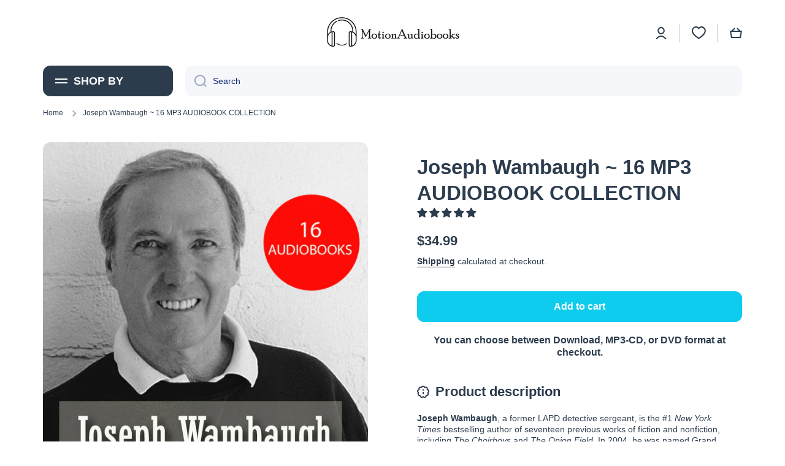

--- FILE ---
content_type: text/css
request_url: https://motionaudiobooks.com/cdn/shop/t/36/assets/component-vertical-menu.css?v=108754103187683162461671626806
body_size: 639
content:
.header-menu-vertical-container{padding-bottom:20px}.vertical-menu{position:relative;z-index:2;-webkit-touch-callout:none;-webkit-user-select:none;-khtml-user-select:none;-moz-user-select:none;-ms-user-select:none;user-select:none}.vertical-menu__button{position:relative;width:100%;height:50px;justify-content:flex-start;padding:0 20px;background:var(--background);color:var(--color);border-radius:var(--radius-button);transition:color var(--duration-medium) ease,background var(--duration-medium) ease,border-radius var(--duration-medium) ease;z-index:2;line-height:21px}.vertical-menu[data-menu-opened] summary{pointer-events:none}.vertical-menu__button svg rect,.vertical-menu__button svg path{fill:var(--color);transition:fill var(--duration-medium) ease}details[open] .vertical-menu__button svg rect{transition:fill var(--duration-medium) ease,x var(--duration-medium) ease,y var(--duration-medium) ease,transform var(--duration-medium) ease}.no-js details[open] .vertical-menu__button svg rect:first-child,details[open].menu-opening .vertical-menu__button svg rect:first-child{x:5px;y:-1px;transform:rotate(45deg)}.no-js details[open] .vertical-menu__button svg rect:last-child,details[open].menu-opening .vertical-menu__button svg rect:last-child{x:-10px;y:14px;transform:rotate(-45deg)}.no-js details[open] .vertical-menu__button,details[open].menu-opening .vertical-menu__button,.vertical-menu[data-menu-opened] .vertical-menu__button{border-bottom-left-radius:0;border-bottom-right-radius:0}details[open]>.vertical-menu__container{transition:opacity var(--duration-medium) ease,visibility var(--duration-medium) ease,top var(--duration-medium) ease}.no-js details[open]>.vertical-menu__container,details[open].menu-opening>.vertical-menu__container,.vertical-menu[data-menu-opened]>.vertical-menu__container{pointer-events:auto;opacity:1;visibility:visible;top:100%}.vertical-menu__container nav{display:flex;flex-direction:column;justify-content:space-between;height:100%}.vertical-menu__show-more{margin:0 10px 5px;padding-top:15px;cursor:pointer}.vertical-menu__items>*:not(.hidden-menu-item){z-index:1}.hidden-menu-item{display:none;pointer-events:none}vertical-menu.menu-opened{height:auto!important}vertical-menu.menu-opened .hidden-menu-item{display:block;pointer-events:none;top:-150px;opacity:0;visibility:hidden}vertical-menu.menu-opened.menu-show-items .hidden-menu-item{pointer-events:auto;opacity:1;top:0;visibility:visible}.vertical-menu__show-more span:after{content:attr(data-main-text)}.vertical-menu__show-more.active span:after{content:attr(data-active-text)}.no-js .vertical-menu__show-more{display:none}.vertical-menu__container{display:block;pointer-events:none;opacity:0;visibility:hidden;width:100%;background:var(--color-vertical-menu-dropdown);box-shadow:var(--shadow);border-radius:0 0 var(--radius-button) var(--radius-button);position:absolute;top:calc(100% - 20px);z-index:1}.vertical-menu__container nav{padding:10px}.vertical-menu--hover{position:relative}.vertical-menu-item{display:flex;align-items:center;padding:14px 10px 15px;border-radius:var(--radius-button);transition:color var(--duration-medium) ease,background var(--duration-medium) ease;color:var(--color-base);word-break:break-word}.vertical-menu-item span{padding-right:5px}.vertical-menu--hover:hover .vertical-menu-item{color:var(--auto-text-color-accent);background:var(--color-accent)}.vertical-menu--hover:hover .vertical-menu-item>svg path{transition:fill var(--duration-medium) ease}.vertical-menu--hover:hover .vertical-menu-item>svg path{fill:var(--auto-text-color-accent)}.vertical-menu-item svg{flex:0 0 auto;opacity:var(--opacity-icons);transition:opacity var(--duration-medium) ease}.vertical-menu--hover:hover .vertical-menu-item svg{opacity:1}.vertical-menu-item svg path{fill:var(--color-base)}.vertical-menu-item svg:first-child{margin-right:10px;width:20px;height:20px}.vertical-menu-item svg:last-child{margin-left:auto}.vertical-menu-item img{width:auto;margin-right:10px}.categories_btn__active{border-bottom-left-radius:0;border-bottom-right-radius:0;pointer-events:none}.vertical-menu__addon-button{padding:14px 10px 15px}.vertical-menu__addon:hover .vertical-menu__addon-button,.vertical-menu__addon .vertical-menu__addon-content{display:none}.vertical-menu__addon:hover .vertical-menu__addon-content{display:block}.vertical-menu .submenu-container.submenu--megamenu{position:relative}.vertical-menu .megamenu-container{top:0;left:100%;width:calc(1066 * var(--page-width) / 1300)}@media (min-width: 993px) and (max-width:1200px){.vertical-menu .megamenu-container{width:708px}.vertical-menu .submenu-design__megamenu>.grid>.col-four_fifth{max-width:66.666666%}.vertical-menu .submenu-design__megamenu>.grid>.col-one_fifth{max-width:33.333333%}.vertical-menu .submenu-design__megamenu>.grid>.col-four_fifth>.grid>[class*=col-]{max-width:50%}}@media (min-width: 1201px) and (max-width:1440px){.vertical-menu .megamenu-container{width:874px}.vertical-menu .submenu-design__megamenu>.grid>.col-four_fifth{max-width:75%}.vertical-menu .submenu-design__megamenu>.grid>.col-one_fifth{max-width:25%}.vertical-menu .submenu-design__megamenu>.grid>.col-four_fifth>.grid>[class*=col-]{max-width:33.33333%}}.vertical-menu .vertical-menu--hover>.submenu-design__simple{top:0;left:calc(100% + 10px)}.vertical-menu .vertical-menu--hover:hover>[class*=submenu-design__]{top:0;left:100%}.vertical-menu .submenu-container.submenu--megamenu .submenu-design__megamenu{top:0;left:10px}.vertical-menu .submenu-container.submenu--megamenu:hover .submenu-design__megamenu{top:0;left:0}.vertical-menu .megamenu_show_banner .col-four_fifth{padding:0}.vertical-menu .col-four_fifth>.grid{margin:0}@media (min-width:993px){[data-menu-in-content]>*:first-child,[data-menu-in-content="2"]>*:nth-child(2){width:100%;max-width:calc(var(--page-width) + var(--page-padding)*2);margin-left:auto;margin-right:auto;padding-right:var(--page-padding)}[data-menu-in-content]>*:first-child>div,[data-menu-in-content="2"]>*:nth-child(2)>div{position:relative;flex:0 0 auto;width:100%;margin-left:auto;max-width:calc(80% - var(--page-padding));border-radius:var(--radius)}[data-menu-in-content]>*:first-child>div [class*=page-],[data-menu-in-content="2"]>*:nth-child(2)>div [class*=page-]{padding-right:0;padding-left:0}[data-menu-in-content]>*:first-child .page-fullwidth,[data-menu-in-content="2"]>*:nth-child(2) .page-fullwidth{border-radius:var(--radius);overflow:hidden}}@media (min-width:993px) and (max-width: 1440px){[data-menu-in-content]>*:first-child,[data-menu-in-content="2"]>*:nth-child(2){max-width:unset;padding-left:calc(70px - var(--page-padding));padding-right:70px}}@media (min-width: 1440px){[data-header-wide][data-menu-in-content]>*:first-child,[data-header-wide][data-menu-in-content="2"]>*:nth-child(2){max-width:unset;padding-right:0}[data-header-wide][data-menu-in-content]>*:first-child>div,[data-header-wide][data-menu-in-content="2"]>*:nth-child(2)>div{max-width:calc(80% + var(--page-padding))}[data-header-wide][data-menu-in-content]>*:first-child>div [class*=page-],[data-header-wide][data-menu-in-content="2"]>*:nth-child(2)>div [class*=page-]{padding-right:70px;padding-left:70px}}
/*# sourceMappingURL=/cdn/shop/t/36/assets/component-vertical-menu.css.map?v=108754103187683162461671626806 */
